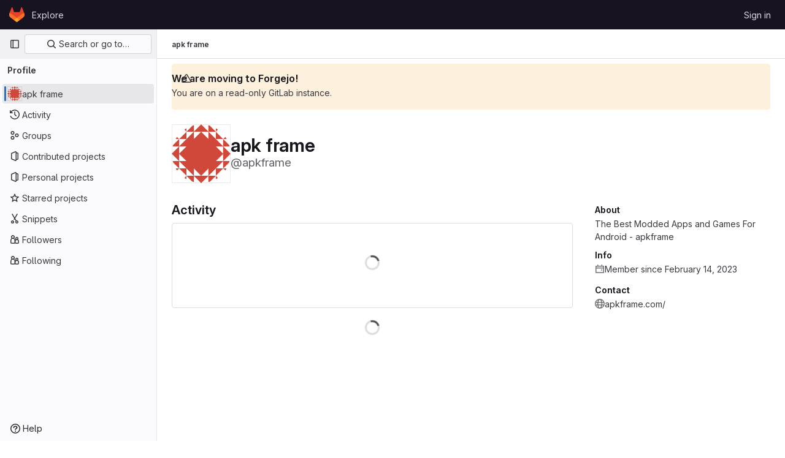

--- FILE ---
content_type: text/javascript; charset=utf-8
request_url: https://git.qoto.org/assets/webpack/pages.users.54628db9.chunk.js
body_size: -126
content:
(this.webpackJsonp=this.webpackJsonp||[]).push([[1129],{343:function(p,s,i){i("HVBj"),p.exports=i("W9i/")}},[[343,1,0,54,64,73,122,142]]]);
//# sourceMappingURL=pages.users.54628db9.chunk.js.map

--- FILE ---
content_type: text/javascript; charset=utf-8
request_url: https://git.qoto.org/assets/webpack/commons-pages.dashboard.projects-pages.organizations.organizations.groups_and_projects-pages.organiz-c1f429cd.0cd92d0b.chunk.js
body_size: 10062
content:
(this.webpackJsonp=this.webpackJsonp||[]).push([[64,346,1148,1308],{"1fc5":function(t,e,n){"use strict";var s=n("Pyw5");const r={name:"GlButtonGroup",props:{vertical:{type:Boolean,required:!1,default:!1}}};const i=n.n(s)()({render:function(){var t=this.$createElement;return(this._self._c||t)("div",this._g({class:this.vertical?"btn-group-vertical":"btn-group",attrs:{role:"group"}},this.$listeners),[this._t("default")],2)},staticRenderFns:[]},void 0,r,void 0,!1,void 0,!1,void 0,void 0,void 0);e.a=i},"4wgn":function(t,e,n){"use strict";n.d(e,"a",(function(){return s})),n.d(e,"d",(function(){return r})),n.d(e,"e",(function(){return i})),n.d(e,"g",(function(){return o})),n.d(e,"f",(function(){return a})),n.d(e,"h",(function(){return u})),n.d(e,"i",(function(){return l})),n.d(e,"j",(function(){return c})),n.d(e,"k",(function(){return d})),n.d(e,"l",(function(){return h})),n.d(e,"m",(function(){return p})),n.d(e,"n",(function(){return f})),n.d(e,"o",(function(){return m})),n.d(e,"p",(function(){return g})),n.d(e,"q",(function(){return b})),n.d(e,"r",(function(){return v})),n.d(e,"s",(function(){return y})),n.d(e,"t",(function(){return _})),n.d(e,"u",(function(){return T})),n.d(e,"v",(function(){return j})),n.d(e,"w",(function(){return O})),n.d(e,"x",(function(){return S})),n.d(e,"y",(function(){return C})),n.d(e,"z",(function(){return k})),n.d(e,"A",(function(){return $})),n.d(e,"B",(function(){return w})),n.d(e,"C",(function(){return x})),n.d(e,"D",(function(){return B})),n.d(e,"E",(function(){return P})),n.d(e,"F",(function(){return D})),n.d(e,"G",(function(){return A})),n.d(e,"H",(function(){return E})),n.d(e,"I",(function(){return R})),n.d(e,"J",(function(){return I})),n.d(e,"K",(function(){return N})),n.d(e,"L",(function(){return H})),n.d(e,"N",(function(){return q})),n.d(e,"O",(function(){return L})),n.d(e,"P",(function(){return F})),n.d(e,"M",(function(){return M})),n.d(e,"c",(function(){return z})),n.d(e,"b",(function(){return V}));const s=3,r="Board",i="Ci::Build",o="Ci::Runner",a="Ci::Pipeline",u="Ci::Stage",l="Ci::Trigger",c="Ci::Variable",d="CommitStatus",h="ContainerRepository",p="CustomerRelations::Contact",f="CustomerRelations::Organization",m="DesignManagement::Version",g="Discussion",b="DiscussionNote",v="Epic",y="Boards::EpicBoard",_="FeatureFlag",T="Group",j="Issue",O="Iteration",S="Iterations::Cadence",C="Label",k="MemberRole",$="MergeRequest",w="Milestone",x="Note",B="Packages::Package",P="Project",D="DastScannerProfile",A="DastSiteProfile",E="Todo",R="User",I="Vulnerability",N="WorkItem",H="WorkItemRelatedBranch",q="Organizations::Organization",L="Users::SavedReply",F="RemoteDevelopment::Workspace",M="ComplianceManagement::Framework",z="start_cursor",V="end_cursor"},"99pJ":function(t,e,n){t.exports=n("NFDe")},FxFN:function(t,e,n){"use strict";n.d(e,"i",(function(){return u})),n.d(e,"k",(function(){return l})),n.d(e,"f",(function(){return c})),n.d(e,"h",(function(){return d})),n.d(e,"j",(function(){return h})),n.d(e,"c",(function(){return p})),n.d(e,"d",(function(){return f})),n.d(e,"b",(function(){return m})),n.d(e,"g",(function(){return g})),n.d(e,"l",(function(){return b})),n.d(e,"e",(function(){return v})),n.d(e,"a",(function(){return y}));var s=n("P/Kr"),r=n.n(s),i=(n("3UXl"),n("iyoE"),n("99pJ")),o=n.n(i),a=n("4wgn");const u=function(t){return!("string"!=typeof t||!t.startsWith("gid://gitlab/"))},l=function(t){const[e,n]=(""+t).replace(/gid:\/\/gitlab\//g,"").split("/");return{type:e,id:n}},c=function(t=""){const e=u(t)?l(t).id:t,n=parseInt(e,10);return Number.isInteger(n)?n:null},d=function(t=""){if(!u(t))return null;const{type:e}=l(t);return e||null},h={append:"APPEND",remove:"REMOVE",replace:"REPLACE"},p=function(t,e){if("string"!=typeof t)throw new TypeError("type must be a string; got "+typeof t);if(!["number","string"].includes(typeof e))throw new TypeError("id must be a number or string; got "+typeof e);return u(e)?e:`gid://gitlab/${t}/${e}`},f=function(t,e){return e.map((function(e){return p(t,e)}))},m=function(t){if(!r()(t))throw new TypeError("nodes must be an array; got "+typeof t);return t.map((function(t){return t.id?{...t,id:c(t.id)}:t}))},g=function(t,e="nodes"){var n;return null!==(n=null==t?void 0:t[e])&&void 0!==n?n:[]},b=function(t,e=1e4){const n=function(t){o.a.hidden()?t.stopPolling():t.startPolling(e)};n(t),o.a.change(n.bind(null,t))},v=function(t,e=""){return{fetchOptions:{method:"GET"},headers:{"X-GITLAB-GRAPHQL-FEATURE-CORRELATION":t,"X-GITLAB-GRAPHQL-RESOURCE-ETAG":e,"X-Requested-With":"XMLHttpRequest"}}},y=function({startCursor:t,endCursor:e,routeQuery:{start_cursor:n,end_cursor:s,...r}}){return t?{...r,[a.c]:t}:e?{...r,[a.b]:e}:r}},NFDe:function(t,e,n){!function(e){"use strict";var s=-1,r=function(t){return t.every=function(e,n,r){t._time(),r||(r=n,n=null);var i=s+=1;return t._timers[i]={visible:e,hidden:n,callback:r},t._run(i,!1),t.isSupported()&&t._listen(),i},t.stop=function(e){return!!t._timers[e]&&(t._stop(e),delete t._timers[e],!0)},t._timers={},t._time=function(){t._timed||(t._timed=!0,t._wasHidden=t.hidden(),t.change((function(){t._stopRun(),t._wasHidden=t.hidden()})))},t._run=function(n,s){var r,i=t._timers[n];if(t.hidden()){if(null===i.hidden)return;r=i.hidden}else r=i.visible;var o=function(){i.last=new Date,i.callback.call(e)};if(s){var a=new Date-i.last;r>a?i.delay=setTimeout((function(){i.id=setInterval(o,r),o()}),r-a):(i.id=setInterval(o,r),o())}else i.id=setInterval(o,r)},t._stop=function(e){var n=t._timers[e];clearInterval(n.id),clearTimeout(n.delay),delete n.id,delete n.delay},t._stopRun=function(e){var n=t.hidden(),s=t._wasHidden;if(n&&!s||!n&&s)for(var r in t._timers)t._stop(r),t._run(r,!n)},t};t.exports?t.exports=r(n("lNHW")):r(e.Visibility)}(window)},dsLq:function(t,e,n){"use strict";var s=n("4lAS"),r=n("Pyw5"),i=n.n(r);const o={name:"GlEmptyState",components:{GlButton:s.a},props:{title:{type:String,required:!1,default:null},svgPath:{type:String,required:!1,default:null},svgHeight:{type:Number,required:!1,default:144},description:{type:String,required:!1,default:null},primaryButtonLink:{type:String,required:!1,default:null},primaryButtonText:{type:String,required:!1,default:null},secondaryButtonLink:{type:String,required:!1,default:null},secondaryButtonText:{type:String,required:!1,default:null},compact:{type:Boolean,required:!1,default:!1},invertInDarkMode:{type:Boolean,required:!1,default:!0},contentClass:{type:[Array,String,Object],required:!1,default:()=>[]}},computed:{height(){return this.shouldPreventImageReflow?this.svgHeight:null},shouldPreventImageReflow(){return Boolean(this.svgHeight)},shouldRenderPrimaryButton(){return Boolean(this.primaryButtonLink&&this.primaryButtonText)},shouldRenderSecondaryButton(){return Boolean(this.secondaryButtonLink&&this.secondaryButtonText)},contentClasses(){return[this.compact?"gl-grow gl-basis-0 gl-px-4":"gl-m-auto gl-p-5",this.contentClass]}}};const a=i()({render:function(){var t=this,e=t.$createElement,n=t._self._c||e;return n("section",{staticClass:"gl-flex",class:{"gl-empty-state gl-flex-col gl-text-center":!t.compact,"gl-flex-row":t.compact}},[n("div",{class:{"gl-hidden gl-px-4 sm:gl-block":t.compact,"gl-max-w-full":!t.compact}},[t.svgPath?n("img",{staticClass:"gl-max-w-full",class:{"gl-dark-invert-keep-hue":t.invertInDarkMode},attrs:{src:t.svgPath,alt:"",height:t.height}}):t._e()]),t._v(" "),n("div",{staticClass:"gl-empty-state-content gl-mx-auto gl-my-0",class:t.contentClasses,attrs:{"data-testid":"gl-empty-state-content"}},[t._t("title",(function(){return[n("h1",{staticClass:"gl-mb-0 gl-mt-0 gl-text-size-h-display gl-leading-36",class:t.compact?"h5":"h4"},[t._v("\n        "+t._s(t.title)+"\n      ")])]})),t._v(" "),t.description||t.$scopedSlots.description?n("p",{ref:"description",staticClass:"gl-mb-0 gl-mt-4 gl-text-subtle"},[t._t("description",(function(){return[t._v("\n        "+t._s(t.description)+"\n      ")]}))],2):t._e(),t._v(" "),n("div",{staticClass:"gl-mt-5 gl-flex gl-flex-wrap",class:{"gl-justify-center":!t.compact}},[t._t("actions",(function(){return[t.shouldRenderPrimaryButton?n("gl-button",{staticClass:"gl-mb-3",class:t.compact?"gl-mr-3":"gl-mx-2",attrs:{variant:"confirm",href:t.primaryButtonLink}},[t._v(t._s(t.primaryButtonText))]):t._e(),t._v(" "),t.shouldRenderSecondaryButton?n("gl-button",{staticClass:"gl-mb-3 gl-mr-3",class:{"!gl-mx-2":!t.compact},attrs:{href:t.secondaryButtonLink}},[t._v(t._s(t.secondaryButtonText)+"\n        ")]):t._e()]}))],2)],2)])},staticRenderFns:[]},void 0,o,void 0,!1,void 0,!1,void 0,void 0,void 0);e.a=a},lNHW:function(t,e,n){!function(e){"use strict";var n=-1,s={onVisible:function(t){var e=s.isSupported();if(!e||!s.hidden())return t(),e;var n=s.change((function(e,r){s.hidden()||(s.unbind(n),t())}));return n},change:function(t){if(!s.isSupported())return!1;var e=n+=1;return s._callbacks[e]=t,s._listen(),e},unbind:function(t){delete s._callbacks[t]},afterPrerendering:function(t){var e=s.isSupported();if(!e||"prerender"!=s.state())return t(),e;var n=s.change((function(e,r){"prerender"!=r&&(s.unbind(n),t())}));return n},hidden:function(){return!(!s._doc.hidden&&!s._doc.webkitHidden)},state:function(){return s._doc.visibilityState||s._doc.webkitVisibilityState||"visible"},isSupported:function(){return!(!s._doc.visibilityState&&!s._doc.webkitVisibilityState)},_doc:document||{},_callbacks:{},_change:function(t){var e=s.state();for(var n in s._callbacks)s._callbacks[n].call(s._doc,t,e)},_listen:function(){if(!s._init){var t="visibilitychange";s._doc.webkitVisibilityState&&(t="webkit"+t);var e=function(){s._change.apply(s,arguments)};s._doc.addEventListener?s._doc.addEventListener(t,e):s._doc.attachEvent(t,e),s._init=!0}}};t.exports?t.exports=s:e.Visibility=s}(this)},onSc:function(t,e,n){"use strict";
/*! 
  * portal-vue © Thorsten Lünborg, 2019 
  * 
  * Version: 2.1.7
  * 
  * LICENCE: MIT 
  * 
  * https://github.com/linusborg/portal-vue
  * 
 */Object.defineProperty(e,"__esModule",{value:!0});var s,r=(s=n("ewH8"))&&"object"==typeof s&&"default"in s?s.default:s;function i(t){return(i="function"==typeof Symbol&&"symbol"==typeof Symbol.iterator?function(t){return typeof t}:function(t){return t&&"function"==typeof Symbol&&t.constructor===Symbol&&t!==Symbol.prototype?"symbol":typeof t})(t)}function o(t){return function(t){if(Array.isArray(t)){for(var e=0,n=new Array(t.length);e<t.length;e++)n[e]=t[e];return n}}(t)||function(t){if(Symbol.iterator in Object(t)||"[object Arguments]"===Object.prototype.toString.call(t))return Array.from(t)}(t)||function(){throw new TypeError("Invalid attempt to spread non-iterable instance")}()}var a="undefined"!=typeof window;function u(t,e){return e.reduce((function(e,n){return t.hasOwnProperty(n)&&(e[n]=t[n]),e}),{})}var l={},c={},d={},h=new(r.extend({data:function(){return{transports:l,targets:c,sources:d,trackInstances:a}},methods:{open:function(t){if(a){var e=t.to,n=t.from,s=t.passengers,o=t.order,u=void 0===o?1/0:o;if(e&&n&&s){var l,c={to:e,from:n,passengers:(l=s,Array.isArray(l)||"object"===i(l)?Object.freeze(l):l),order:u};-1===Object.keys(this.transports).indexOf(e)&&r.set(this.transports,e,[]);var d,h=this.$_getTransportIndex(c),p=this.transports[e].slice(0);-1===h?p.push(c):p[h]=c,this.transports[e]=(d=function(t,e){return t.order-e.order},p.map((function(t,e){return[e,t]})).sort((function(t,e){return d(t[1],e[1])||t[0]-e[0]})).map((function(t){return t[1]})))}}},close:function(t){var e=arguments.length>1&&void 0!==arguments[1]&&arguments[1],n=t.to,s=t.from;if(n&&(s||!1!==e)&&this.transports[n])if(e)this.transports[n]=[];else{var r=this.$_getTransportIndex(t);if(r>=0){var i=this.transports[n].slice(0);i.splice(r,1),this.transports[n]=i}}},registerTarget:function(t,e,n){a&&(this.trackInstances&&!n&&this.targets[t]&&console.warn("[portal-vue]: Target ".concat(t," already exists")),this.$set(this.targets,t,Object.freeze([e])))},unregisterTarget:function(t){this.$delete(this.targets,t)},registerSource:function(t,e,n){a&&(this.trackInstances&&!n&&this.sources[t]&&console.warn("[portal-vue]: source ".concat(t," already exists")),this.$set(this.sources,t,Object.freeze([e])))},unregisterSource:function(t){this.$delete(this.sources,t)},hasTarget:function(t){return!(!this.targets[t]||!this.targets[t][0])},hasSource:function(t){return!(!this.sources[t]||!this.sources[t][0])},hasContentFor:function(t){return!!this.transports[t]&&!!this.transports[t].length},$_getTransportIndex:function(t){var e=t.to,n=t.from;for(var s in this.transports[e])if(this.transports[e][s].from===n)return+s;return-1}}}))(l),p=1,f=r.extend({name:"portal",props:{disabled:{type:Boolean},name:{type:String,default:function(){return String(p++)}},order:{type:Number,default:0},slim:{type:Boolean},slotProps:{type:Object,default:function(){return{}}},tag:{type:String,default:"DIV"},to:{type:String,default:function(){return String(Math.round(1e7*Math.random()))}}},created:function(){var t=this;this.$nextTick((function(){h.registerSource(t.name,t)}))},mounted:function(){this.disabled||this.sendUpdate()},updated:function(){this.disabled?this.clear():this.sendUpdate()},beforeDestroy:function(){h.unregisterSource(this.name),this.clear()},watch:{to:function(t,e){e&&e!==t&&this.clear(e),this.sendUpdate()}},methods:{clear:function(t){var e={from:this.name,to:t||this.to};h.close(e)},normalizeSlots:function(){return this.$scopedSlots.default?[this.$scopedSlots.default]:this.$slots.default},normalizeOwnChildren:function(t){return"function"==typeof t?t(this.slotProps):t},sendUpdate:function(){var t=this.normalizeSlots();if(t){var e={from:this.name,to:this.to,passengers:o(t),order:this.order};h.open(e)}else this.clear()}},render:function(t){var e=this.$slots.default||this.$scopedSlots.default||[],n=this.tag;return e&&this.disabled?e.length<=1&&this.slim?this.normalizeOwnChildren(e)[0]:t(n,[this.normalizeOwnChildren(e)]):this.slim?t():t(n,{class:{"v-portal":!0},style:{display:"none"},key:"v-portal-placeholder"})}}),m=r.extend({name:"portalTarget",props:{multiple:{type:Boolean,default:!1},name:{type:String,required:!0},slim:{type:Boolean,default:!1},slotProps:{type:Object,default:function(){return{}}},tag:{type:String,default:"div"},transition:{type:[String,Object,Function]}},data:function(){return{transports:h.transports,firstRender:!0}},created:function(){var t=this;this.$nextTick((function(){h.registerTarget(t.name,t)}))},watch:{ownTransports:function(){this.$emit("change",this.children().length>0)},name:function(t,e){h.unregisterTarget(e),h.registerTarget(t,this)}},mounted:function(){var t=this;this.transition&&this.$nextTick((function(){t.firstRender=!1}))},beforeDestroy:function(){h.unregisterTarget(this.name)},computed:{ownTransports:function(){var t=this.transports[this.name]||[];return this.multiple?t:0===t.length?[]:[t[t.length-1]]},passengers:function(){return function(t){var e=arguments.length>1&&void 0!==arguments[1]?arguments[1]:{};return t.reduce((function(t,n){var s=n.passengers[0],r="function"==typeof s?s(e):n.passengers;return t.concat(r)}),[])}(this.ownTransports,this.slotProps)}},methods:{children:function(){return 0!==this.passengers.length?this.passengers:this.$scopedSlots.default?this.$scopedSlots.default(this.slotProps):this.$slots.default||[]},noWrapper:function(){var t=this.slim&&!this.transition;return t&&this.children().length>1&&console.warn("[portal-vue]: PortalTarget with `slim` option received more than one child element."),t}},render:function(t){var e=this.noWrapper(),n=this.children(),s=this.transition||this.tag;return e?n[0]:this.slim&&!s?t():t(s,{props:{tag:this.transition&&this.tag?this.tag:void 0},class:{"vue-portal-target":!0}},n)}}),g=0,b=["disabled","name","order","slim","slotProps","tag","to"],v=["multiple","transition"],y=r.extend({name:"MountingPortal",inheritAttrs:!1,props:{append:{type:[Boolean,String]},bail:{type:Boolean},mountTo:{type:String,required:!0},disabled:{type:Boolean},name:{type:String,default:function(){return"mounted_"+String(g++)}},order:{type:Number,default:0},slim:{type:Boolean},slotProps:{type:Object,default:function(){return{}}},tag:{type:String,default:"DIV"},to:{type:String,default:function(){return String(Math.round(1e7*Math.random()))}},multiple:{type:Boolean,default:!1},targetSlim:{type:Boolean},targetSlotProps:{type:Object,default:function(){return{}}},targetTag:{type:String,default:"div"},transition:{type:[String,Object,Function]}},created:function(){if("undefined"!=typeof document){var t=document.querySelector(this.mountTo);if(t){var e=this.$props;if(h.targets[e.name])e.bail?console.warn("[portal-vue]: Target ".concat(e.name," is already mounted.\n        Aborting because 'bail: true' is set")):this.portalTarget=h.targets[e.name];else{var n=e.append;if(n){var s="string"==typeof n?n:"DIV",r=document.createElement(s);t.appendChild(r),t=r}var i=u(this.$props,v);i.slim=this.targetSlim,i.tag=this.targetTag,i.slotProps=this.targetSlotProps,i.name=this.to,this.portalTarget=new m({el:t,parent:this.$parent||this,propsData:i})}}else console.error("[portal-vue]: Mount Point '".concat(this.mountTo,"' not found in document"))}},beforeDestroy:function(){var t=this.portalTarget;if(this.append){var e=t.$el;e.parentNode.removeChild(e)}t.$destroy()},render:function(t){if(!this.portalTarget)return console.warn("[portal-vue] Target wasn't mounted"),t();if(!this.$scopedSlots.manual){var e=u(this.$props,b);return t(f,{props:e,attrs:this.$attrs,on:this.$listeners,scopedSlots:this.$scopedSlots},this.$slots.default)}var n=this.$scopedSlots.manual({to:this.to});return Array.isArray(n)&&(n=n[0]),n||t()}});var _={install:function(t){var e=arguments.length>1&&void 0!==arguments[1]?arguments[1]:{};t.component(e.portalName||"Portal",f),t.component(e.portalTargetName||"PortalTarget",m),t.component(e.MountingPortalName||"MountingPortal",y)}};e.default=_,e.Portal=f,e.PortalTarget=m,e.MountingPortal=y,e.Wormhole=h},yWhq:function(t,e,n){"use strict";var s=n("KFC0"),r=n.n(s),i=n("3hkr"),o=n("CU79"),a=n("4z8A"),u=n("QiCN"),l=n("ou5p"),c=n("oTzT"),d=n("ZdEn"),h=n("gZSI"),p=n("VuSA"),f=n("d7r4"),m=n("ojJK"),g=n("DCOC"),b=n("J6+d"),v=n("onSc"),y=n("9k56"),_=n("jIK5"),T=n("BBKf"),j=n("35qI"),O=n("9Dxz"),S=n("i8zK"),C=n("KZ4l"),k=n("hII5"),$=n("DlAA"),w=n("g+RJ"),x=n("5TS0"),B=n("qO70"),P=n("aBA8"),D=n("CKxR"),A=n("0M2I"),E=n("QcjV");const R=Object(y.c)({mixins:[P.a],data:()=>({name:"b-toaster"}),methods:{onAfterEnter(t){Object(c.B)(()=>{Object(c.y)(t,this.name+"-enter-to")})}},render(t){return t("transition-group",{props:{tag:"div",name:this.name},on:{afterEnter:this.onAfterEnter}},this.normalizeSlot())}}),I=Object(k.c)({ariaAtomic:Object(k.b)(_.r),ariaLive:Object(k.b)(_.r),name:Object(k.b)(_.r,void 0,!0),role:Object(k.b)(_.r)},i.Y),N=Object(y.c)({name:i.Y,mixins:[B.a],props:I,data(){return{doRender:!1,dead:!1,staticName:this.name}},beforeMount(){const{name:t}=this;this.staticName=t,v.Wormhole.hasTarget(t)?(Object(m.a)(`A "<portal-target>" with name "${t}" already exists in the document.`,i.Y),this.dead=!0):this.doRender=!0},beforeDestroy(){this.doRender&&this.emitOnRoot(Object(d.e)(i.Y,o.i),this.name)},destroyed(){const{$el:t}=this;t&&t.parentNode&&t.parentNode.removeChild(t)},render(t){let e=t("div",{class:["gl-hidden",{"b-dead-toaster":this.dead}]});if(this.doRender){const n=t(v.PortalTarget,{staticClass:"b-toaster-slot",props:{name:this.staticName,multiple:!0,tag:"div",slim:!1,transition:R}});e=t("div",{staticClass:"b-toaster",class:[this.staticName],attrs:{id:this.staticName,role:this.role||null,"aria-live":this.ariaLive,"aria-atomic":this.ariaAtomic}},[n])}return e}}),{mixin:H,props:q,prop:L,event:F}=Object(S.a)("visible",{type:_.g,defaultValue:!1,event:o.d}),M=Object(p.k)(A.b,["href","to"]),z=Object(k.c)(Object(p.m)({...x.b,...q,...M,appendToast:Object(k.b)(_.g,!1),autoHideDelay:Object(k.b)(_.m,5e3),bodyClass:Object(k.b)(_.e),headerClass:Object(k.b)(_.e),headerTag:Object(k.b)(_.r,"header"),isStatus:Object(k.b)(_.g,!1),noAutoHide:Object(k.b)(_.g,!1),noFade:Object(k.b)(_.g,!1),noHoverPause:Object(k.b)(_.g,!1),solid:Object(k.b)(_.g,!1),static:Object(k.b)(_.g,!1),title:Object(k.b)(_.r),toastClass:Object(k.b)(_.e),toaster:Object(k.b)(_.r,"b-toaster-top-right"),variant:Object(k.b)(_.r)}),i.X),V=Object(y.c)({name:i.X,mixins:[w.a,x.a,H,B.a,P.a,D.a],inheritAttrs:!1,props:z,data:()=>({isMounted:!1,doRender:!1,localShow:!1,isTransitioning:!1,isHiding:!1,order:0,dismissStarted:0,resumeDismiss:0}),computed:{toastClasses(){const{appendToast:t,variant:e}=this;return{"b-toast-solid":this.solid,"b-toast-append":t,"b-toast-prepend":!t,["b-toast-"+e]:e}},slotScope(){const{hide:t}=this;return{hide:t}},computedDuration(){return Object(O.b)(Object(C.b)(this.autoHideDelay,0),1e3)},computedToaster(){return String(this.toaster)},transitionHandlers(){return{beforeEnter:this.onBeforeEnter,afterEnter:this.onAfterEnter,beforeLeave:this.onBeforeLeave,afterLeave:this.onAfterLeave}},computedAttrs(){return{...this.bvAttrs,id:this.safeId(),tabindex:"0"}}},watch:{[L](t){this[t?"show":"hide"]()},localShow(t){t!==this[L]&&this.$emit(F,t)},toaster(){this.$nextTick(this.ensureToaster)},static(t){t&&this.localShow&&this.ensureToaster()}},created(){this.$_dismissTimer=null},mounted(){this.isMounted=!0,this.$nextTick(()=>{this[L]&&Object(c.B)(()=>{this.show()})}),this.listenOnRoot(Object(d.d)(i.X,o.L),t=>{t===this.safeId()&&this.show()}),this.listenOnRoot(Object(d.d)(i.X,o.t),t=>{t&&t!==this.safeId()||this.hide()}),this.listenOnRoot(Object(d.e)(i.Y,o.i),t=>{t===this.computedToaster&&this.hide()})},beforeDestroy(){this.clearDismissTimer()},methods:{show(){if(!this.localShow){this.ensureToaster();const t=this.buildEvent(o.L);this.emitEvent(t),this.dismissStarted=this.resumeDismiss=0,this.order=Date.now()*(this.appendToast?1:-1),this.isHiding=!1,this.doRender=!0,this.$nextTick(()=>{Object(c.B)(()=>{this.localShow=!0})})}},hide(){if(this.localShow){const t=this.buildEvent(o.t);this.emitEvent(t),this.setHoverHandler(!1),this.dismissStarted=this.resumeDismiss=0,this.clearDismissTimer(),this.isHiding=!0,Object(c.B)(()=>{this.localShow=!1})}},buildEvent(t){let e=arguments.length>1&&void 0!==arguments[1]?arguments[1]:{};return new j.a(t,{cancelable:!1,target:this.$el||null,relatedTarget:null,...e,vueTarget:this,componentId:this.safeId()})},emitEvent(t){const{type:e}=t;this.emitOnRoot(Object(d.e)(i.X,e),t),this.$emit(e,t)},ensureToaster(){if(this.static)return;const{computedToaster:t}=this;if(!v.Wormhole.hasTarget(t)){const e=document.createElement("div");document.body.appendChild(e);Object(g.a)(this.bvEventRoot,N,{propsData:{name:t}}).$mount(e)}},startDismissTimer(){this.clearDismissTimer(),this.noAutoHide||(this.$_dismissTimer=setTimeout(this.hide,this.resumeDismiss||this.computedDuration),this.dismissStarted=Date.now(),this.resumeDismiss=0)},clearDismissTimer(){clearTimeout(this.$_dismissTimer),this.$_dismissTimer=null},setHoverHandler(t){const e=this.$refs["b-toast"];Object(d.c)(t,e,"mouseenter",this.onPause,o.Q),Object(d.c)(t,e,"mouseleave",this.onUnPause,o.Q)},onPause(){if(this.noAutoHide||this.noHoverPause||!this.$_dismissTimer||this.resumeDismiss)return;const t=Date.now()-this.dismissStarted;t>0&&(this.clearDismissTimer(),this.resumeDismiss=Object(O.b)(this.computedDuration-t,1e3))},onUnPause(){this.noAutoHide||this.noHoverPause||!this.resumeDismiss?this.resumeDismiss=this.dismissStarted=0:this.startDismissTimer()},onLinkClick(){this.$nextTick(()=>{Object(c.B)(()=>{this.hide()})})},onBeforeEnter(){this.isTransitioning=!0},onAfterEnter(){this.isTransitioning=!1;const t=this.buildEvent(o.M);this.emitEvent(t),this.startDismissTimer(),this.setHoverHandler(!0)},onBeforeLeave(){this.isTransitioning=!0},onAfterLeave(){this.isTransitioning=!1,this.order=0,this.resumeDismiss=this.dismissStarted=0;const t=this.buildEvent(o.s);this.emitEvent(t),this.doRender=!1},makeToast(t){const{slotScope:e}=this,n=Object($.d)(this),s=[],r=this.normalizeSlot(T.B,e);r&&s.push(r);let i=t();s.length>0&&(i=t(this.headerTag,{staticClass:"toast-header",class:this.headerClass},s));const o=t(n?A.a:"div",{staticClass:"toast-body",class:this.bodyClass,props:n?Object(k.d)(M,this):{},on:n?{click:this.onLinkClick}:{}},this.normalizeSlot(T.e,e));return t("div",{staticClass:"toast",class:this.toastClass,attrs:this.computedAttrs,key:"toast-"+this[y.a],ref:"toast"},[i,o])}},render(t){if(!this.doRender||!this.isMounted)return t();const{order:e,static:n,isHiding:s,isStatus:r}=this,i="b-toast-"+this[y.a],o=t("div",{staticClass:"b-toast",class:this.toastClasses,attrs:{...n?{}:this.scopedStyleAttrs,id:this.safeId("_toast_outer"),role:s?null:r?"status":"alert","aria-live":s?null:r?"polite":"assertive","aria-atomic":s?null:"true"},key:i,ref:"b-toast"},[t(E.a,{props:{noFade:this.noFade},on:this.transitionHandlers},[this.localShow?this.makeToast(t):t()])]);return t(v.Portal,{props:{name:i,to:this.computedToaster,order:e,slim:!0,disabled:n}},[o])}}),G=["id",...Object(p.h)(Object(p.j)(z,["static","visible"]))],W={toastContent:"default",title:"toast-title"},X=t=>G.reduce((e,n)=>(Object(h.n)(t[n])||(e[n]=t[n]),e),{}),U=Object(f.a)({plugins:{plugin:t=>{const e=t.extend({name:i.Z,extends:V,mixins:[a.a],destroyed(){const{$el:t}=this;t&&t.parentNode&&t.parentNode.removeChild(t)},mounted(){const t=()=>{this.localShow=!1,this.doRender=!1,this.$nextTick(()=>{this.$nextTick(()=>{Object(c.B)(()=>{this.$destroy()})})})};this.bvParent.$once(o.T,t),this.$once(o.s,t),this.listenOnRoot(Object(d.e)(i.Y,o.i),e=>{e===this.toaster&&t()})}});class n{constructor(t){Object(p.a)(this,{_vm:t,_root:Object(b.a)(t)}),Object(p.d)(this,{_vm:Object(p.l)(),_root:Object(p.l)()})}toast(t){let n=arguments.length>1&&void 0!==arguments[1]?arguments[1]:{};t&&!Object(m.c)("$bvToast")&&((t,n)=>{if(Object(m.c)("$bvToast"))return;const s=Object(g.a)(n,e,{propsData:{...X(Object(l.b)(i.X)),...Object(p.j)(t,Object(p.h)(W)),static:!1,visible:!0}});Object(p.h)(W).forEach(e=>{const n=t[e];Object(h.n)(n)||(s.$slots[W[e]]=Object(u.b)(n))});const r=document.createElement("div");document.body.appendChild(r),s.$mount(r)})({...X(n),toastContent:t},this._vm)}show(t){t&&this._root.$emit(Object(d.d)(i.X,o.L),t)}hide(){let t=arguments.length>0&&void 0!==arguments[0]?arguments[0]:null;this._root.$emit(Object(d.d)(i.X,o.t),t)}}t.mixin({beforeCreate(){this._bv__toast=new n(this)}}),Object(p.g)(t.prototype,"$bvToast")||Object(p.e)(t.prototype,"$bvToast",{get(){return this&&this._bv__toast||Object(m.a)('"$bvToast" must be accessed from a Vue instance "this" context.',i.X),this._bv__toast}})}}}),Y=Object(f.a)({components:{BToast:V,BToaster:N},plugins:{BVToastPlugin:U}});var K=n("Ge+5");const J={autoHideDelay:5e3,toastClass:"gl-toast",isStatus:!0,toaster:"b-toaster-bottom-left"};let Q=0;function Z(t,e,n){const s=[t(K.a,{class:["gl-toast-close-button"],on:{click:e.hide}})];return n.action&&s.splice(0,0,t("a",{role:"button",class:["gl-toast-action"],on:{click:t=>n.action.onClick(t,e)}},n.action.text)),s}function tt(t){let e=arguments.length>1&&void 0!==arguments[1]?arguments[1]:{};const n="gl-toast-"+Q;Q+=1;const s=()=>{this.$bvToast.hide(n)},i={id:n,hide:s};if(r()(e.onComplete)){const t=s=>{s.componentId===n&&(this.$root.$off("bv::toast:hidden",t),e.onComplete(s))};this.$root.$on("bv::toast:hidden",t)}const o=Number.isNaN(null==e?void 0:e.autoHideDelay)?null:{autoHideDelay:e.autoHideDelay};return this.$bvToast.toast(t,{...J,...o,id:n,title:Z(this.$createElement,i,e)}),i}var et={install(t){t.use(Y),t.mixin({beforeCreate(){this.$toast||(this.$toast={show:tt.bind(this)})}})}};e.a=et},zsvj:function(t,e,n){"use strict";var s=n("1cpz"),r=n("dsWN"),i=n("30su"),o=n("PrLL"),a=n("o4PY"),u=n.n(a),l=n("/lV4"),c={i18n:{deleteProject:Object(l.__)("Delete project"),title:Object(l.__)("Are you absolutely sure?"),confirmText:Object(l.__)("Enter the following to confirm:"),isForkAlertTitle:Object(l.__)("You are about to delete this forked project containing:"),isNotForkAlertTitle:Object(l.__)("You are about to delete this project containing:"),isForkAlertBody:Object(l.__)("This process deletes the project repository and all related resources."),isNotForkAlertBody:Object(l.__)("This project is %{strongStart}NOT%{strongEnd} a fork. This process deletes the project repository and all related resources."),isNotForkMessage:Object(l.__)("This project is %{strongStart}NOT%{strongEnd} a fork, and has the following:")},components:{GlModal:s.a,GlAlert:r.a,GlSprintf:i.a,GlFormInput:o.a},model:{prop:"visible",event:"change"},props:{visible:{type:Boolean,required:!0},confirmPhrase:{type:String,required:!0},isFork:{type:Boolean,required:!0},confirmLoading:{type:Boolean,required:!1,default:!1},issuesCount:{type:[Number,String],required:!1,default:null},mergeRequestsCount:{type:[Number,String],required:!1,default:null},forksCount:{type:[Number,String],required:!1,default:null},starsCount:{type:[Number,String],required:!1,default:null}},data:()=>({userInput:null,modalId:u()("delete-project-modal-")}),computed:{confirmDisabled(){return this.userInput!==this.confirmPhrase},modalActionProps(){return{primary:{text:Object(l.__)("Yes, delete project"),attributes:{variant:"danger",disabled:this.confirmDisabled,loading:this.confirmLoading,"data-testid":"confirm-delete-button"}},cancel:{text:Object(l.__)("Cancel, keep project")}}}},watch:{confirmLoading(t,e){!t&&e&&this.$emit("change",!1)}}},d=n("tBpV"),h=Object(d.a)(c,(function(){var t=this,e=t._self._c;return e("gl-modal",{attrs:{visible:t.visible,"modal-id":t.modalId,"footer-class":"gl-bg-gray-10 gl-p-5","title-class":"gl-text-red-500","action-primary":t.modalActionProps.primary,"action-cancel":t.modalActionProps.cancel},on:{primary:function(e){return e.preventDefault(),t.$emit("primary")},change:function(e){return t.$emit("change",e)}},scopedSlots:t._u([{key:"modal-title",fn:function(){return[t._v(t._s(t.$options.i18n.title))]},proxy:!0}])},[t._v(" "),e("div",[e("gl-alert",{staticClass:"gl-mb-5",attrs:{variant:"danger",dismissible:!1}},[t.isFork?e("h4",{staticClass:"gl-alert-title"},[t._v("\n        "+t._s(t.$options.i18n.isForkAlertTitle)+"\n      ")]):e("h4",{staticClass:"gl-alert-title"},[t._v("\n        "+t._s(t.$options.i18n.isNotForkAlertTitle)+"\n      ")]),t._v(" "),e("ul",[null!==t.issuesCount?e("li",[e("gl-sprintf",{attrs:{message:t.n__("%d issue","%d issues",t.issuesCount)},scopedSlots:t._u([{key:"issuesCount",fn:function(){return[t._v(t._s(t.issuesCount))]},proxy:!0}],null,!1,974083504)})],1):t._e(),t._v(" "),null!==t.mergeRequestsCount?e("li",[e("gl-sprintf",{attrs:{message:t.n__("%d merge requests","%d merge requests",t.mergeRequestsCount)},scopedSlots:t._u([{key:"mergeRequestsCount",fn:function(){return[t._v(t._s(t.mergeRequestsCount))]},proxy:!0}],null,!1,1682082960)})],1):t._e(),t._v(" "),null!==t.forksCount?e("li",[e("gl-sprintf",{attrs:{message:t.n__("%d fork","%d forks",t.forksCount)},scopedSlots:t._u([{key:"forksCount",fn:function(){return[t._v(t._s(t.forksCount))]},proxy:!0}],null,!1,1205719312)})],1):t._e(),t._v(" "),null!==t.starsCount?e("li",[e("gl-sprintf",{attrs:{message:t.n__("%d star","%d stars",t.starsCount)},scopedSlots:t._u([{key:"starsCount",fn:function(){return[t._v(t._s(t.starsCount))]},proxy:!0}],null,!1,3725732496)})],1):t._e()]),t._v(" "),t.isFork?e("gl-sprintf",{attrs:{message:t.$options.i18n.isForkAlertBody}}):e("gl-sprintf",{attrs:{message:t.$options.i18n.isNotForkAlertBody},scopedSlots:t._u([{key:"strong",fn:function({content:n}){return[e("strong",[t._v(t._s(n))])]}}])})],1),t._v(" "),e("p",{staticClass:"gl-mb-1"},[t._v(t._s(t.$options.i18n.confirmText))]),t._v(" "),e("p",[e("code",{staticClass:"gl-whitespace-pre-wrap"},[t._v(t._s(t.confirmPhrase))])]),t._v(" "),e("gl-form-input",{attrs:{id:"confirm_name_input",name:"confirm_name_input",type:"text","data-testid":"confirm-name-field"},model:{value:t.userInput,callback:function(e){t.userInput=e},expression:"userInput"}}),t._v(" "),t._t("modal-footer")],2)])}),[],!1,null,null,null);e.a=h.exports}}]);
//# sourceMappingURL=commons-pages.dashboard.projects-pages.organizations.organizations.groups_and_projects-pages.organiz-c1f429cd.0cd92d0b.chunk.js.map